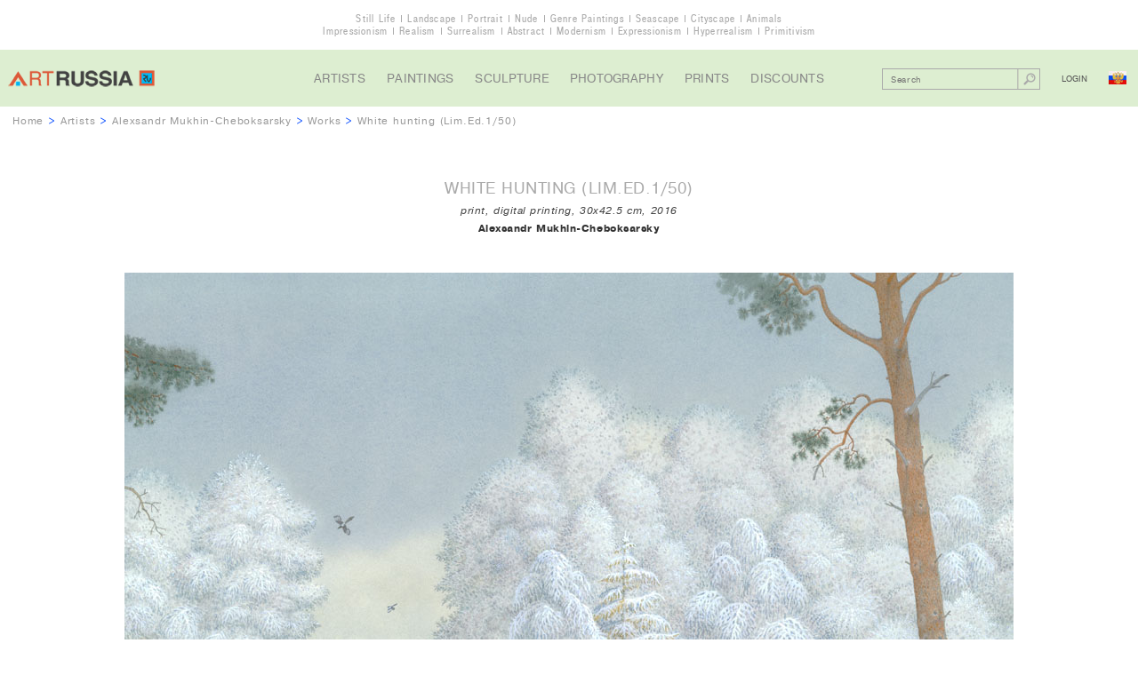

--- FILE ---
content_type: text/html; charset=UTF-8
request_url: http://artrussia.ru/en/alexsandr_mukhin/picture/1333
body_size: 7326
content:
<!DOCTYPE html>

<html lang="ru">

<head>
    <meta charset="UTF-8">
    <title>White hunting (Lim.Ed.1/50), Alexsandr Mukhin-Cheboksarsky</title>
    <meta name="description" content="White hunting (Lim.Ed.1/50), Alexsandr Mukhin-Cheboksarsky">
    <meta name="keywords" content="">

            <link rel="stylesheet" type="text/css" href="/css/main.css">
        <link rel="stylesheet" type="text/css" href="/css/cselect.css">
                <script type="text/javascript" src="/js/jquery-1.11.3.min.js"></script>
        <script type="text/javascript" src="/js/jquery.placeholder.js"></script>
        <script type="text/javascript" src="/js/jquery.mousewheel.js"></script>
        <script type="text/javascript" src="/js/jScrollPane.js"></script>
        <script type="text/javascript" src="/js/cselect.js"></script>
                <script type="text/javascript" src="/js/jcarousel-lite.js"></script>
        <script type="text/javascript" src="/js/functions.js"></script>
    
    <meta name="viewport" content="width=1152">
</head>

<body class="allworks">

    <div class="overwrapper">

        <div class="themes">
            <ul>
                <li><a href="/en/still_life">Still Life</a></li>
                <li><a href="/en/landscape">Landscape</a></li>
                <li><a href="/en/portrait">Portrait</a></li>
                <li><a href="/en/nude_paintings">Nude</a></li>
                <li><a href="/en/narrative">Genre Paintings</a></li>
                <li><a href="/en/seascape">Seascape</a></li>
                <li><a href="/en/cityscape">Cityscape</a></li>
                <li><a href="/en/animals">Animals</a></li>
            </ul>
            <ul>
                <li><a href="/en/impressionism">Impressionism</a></li>
                <li><a href="/en/realism">Realism</a></li>
                <li><a href="/en/surrealism">Surrealism</a></li>
                <li><a href="/en/abstract">Abstract</a></li>
                <li><a href="/en/modern">Modernism</a></li>
                <li><a href="/en/expressionism">Expressionism</a></li>
                <li><a href="/en/photorealism">Hyperrealism</a></li>
                <li><a href="/en/naive">Primitivism</a></li>
            </ul>
        </div>
                        <div class="header">
            <div class="logo">
                                    <a href="/en/">
                        <img src="/i/logo.png" alt="Russian Contemporary Art Gallery">
                    </a>
                            </div>
            <ul class="nav">
                <li><a href="/en/artists">Artists</a></li>
                <li><a href="/en/paintings">Paintings</a></li>
                <li><a href="/en/sculpture">Sculpture</a></li>
                <li><a href="/en/photography">Photography</a></li>
                <li><a href="/en/prints">Prints</a></li>
                <li><a href="/en/sales">Discounts</a></li>
            </ul>
            <div class="control">
                                <div class="search cf">
                                                <form action="/en/artwork_search" method="get">
        <input name="search_query" value="" type="text" placeholder="Search">
        <button type="submit"></button>
    </form>

                </div>

                <div class="entry">
                                            <span class="login">Login</span>
                                    </div>
                <a class="lang ru" href="/alexsandr_mukhin/picture/1333"></a>
            </div>
        </div>

        
                                                
    <div class="breadcrumbs"><a href="/en/">Home</a> >
        <a href="/en/artists">Artists</a> >
        <a href="/en/alexsandr_mukhin">Alexsandr Mukhin-Cheboksarsky</a> >
        <a href="/en/alexsandr_mukhin/works">Works</a> >
        <span class="current">White hunting (Lim.Ed.1/50)</span>
    </div>
	
		<div class="artwork section">
		<h1 class="title">White hunting (Lim.Ed.1/50)</h1>
		<div class="details">
																																			                																							print, digital printing, 30x42.5 cm, 2016
		</div>
		<div class="author"><a href="/en/alexsandr_mukhin">Alexsandr Mukhin-Cheboksarsky</a></div>
		<img class="image" src="/media/artworks/5a4f3d9d066628017360310ac7586e1713608.jpg"
             alt="White hunting (Lim.Ed.1/50), Alexsandr Mukhin-Cheboksarsky">
                    <div class="view-all"><span id="show-popup">view to scale</span></div>
        	</div>
	
    <div class="wrapper">

        
                        <div class="costblock section">
                                                                                                                    <div class="price request">Price on request</div>
                                                                <div class="status clickable" id="show-requestprice">Price request</div>
                    
                                                        
                                <ul class="view-all">
                                            <li><span id="login-mygallery">add to my gallery</span></li>
                    
                    <li><a href="/en/alexsandr_mukhin">about the artist</a></li>
                    <li><a href="/en/howtobuy">how to buy</a></li>

                                                                <li><span id="show-requestoffer">your price offer</span></li>

                                                        </ul>

                <div class="socnet ">
            <script type="text/javascript">(function() {
                if (window.pluso) {return};
                var d = document, s = d.createElement('script'), g = 'getElementsByTagName';
                s.type = 'text/javascript'; s.charset='UTF-8'; s.async = true;
                s.src = ('https:' == window.location.protocol ? 'https' : 'http')  + '://x.pluso.ru/pluso-x.js';
                var h=d[g]('body')[0];
                h.appendChild(s);
            })();
        </script>
        <div class="pluso-engine" pluso-sharer={"buttons":"google,twitter,facebook,pinterest,tumblr,linkedin,more","style":{"size":"small","shape":"round","theme":"theme15","css":""},"orientation":"horizontal","multiline":false} ></div>
    </div>

            </div>

                        <div class="artdescr section">
                <h2 class="title">The Artwork Description</h2>
                <div class="text">
                    <p>                                                                                                                                                                                                                                                                                                                                                                                            Category: print. Technique: digital printing. Sizes: 30x42.5 cm. Creation year: 2016
                    </p>
                                                                            </div>
            </div>

                                        <div class="pictures section new">
                    <h2 class="title">
                                                <a href="/en/alexsandr_mukhin/works">
                            Other works of artist
                        </a>
                    </h2>

                                
                                        
                                                                                                
            <div class="box">
                <a class="image" href="/en/alexsandr_mukhin/picture/6092">
                    <img src="/media/artworks/5d53da38da368f1250430dfdea6eed4658460.jpg" alt="Girl with pearls">
                </a>
                <div class="descr">
                    <a class="name" href="/en/alexsandr_mukhin/picture/6092">Girl with pearls</a>
                    <div class="details">
                                                <div class="details">
                                                                                                                                                                                                                                                                                                                                                                                                                                                            2015, other, watercolor, 5x4&nbsp;cm
                        </div>
                    </div>
                                        <span class="author">Alexsandr Mukhin-Cheboksarsky</span>
                                            <div class="price request">Price on request</div>



                </div>
            </div>

                    
                                        
                                                                                                
            <div class="box">
                <a class="image" href="/en/alexsandr_mukhin/picture/6087">
                    <img src="/media/artworks/03dc2ac24b594e19d32eb462ca606c6444304.jpg" alt="Tybalt">
                </a>
                <div class="descr">
                    <a class="name" href="/en/alexsandr_mukhin/picture/6087">Tybalt</a>
                    <div class="details">
                                                <div class="details">
                                                                                                                                                                                                                                                                                                                                                                                                                                                            1993; 2020, paper, watercolor, 23x14&nbsp;cm
                        </div>
                    </div>
                                        <span class="author">Alexsandr Mukhin-Cheboksarsky</span>
                                            <div class="price request">Price on request</div>



                </div>
            </div>

                    
                                        
                                                                                                
            <div class="box">
                <a class="image" href="/en/alexsandr_mukhin/picture/6085">
                    <img src="/media/artworks/ba19aa54319bd90ec4c6835eb6cac78335622.jpg" alt="Shotov motive">
                </a>
                <div class="descr">
                    <a class="name" href="/en/alexsandr_mukhin/picture/6085">Shotov motive</a>
                    <div class="details">
                                                <div class="details">
                                                                                                                                                                                                                                                                                                                                                                                                                                                            2018, paper, watercolor, 20x36&nbsp;cm
                        </div>
                    </div>
                                        <span class="author">Alexsandr Mukhin-Cheboksarsky</span>
                                            <div class="price sold">Sold</div>


                </div>
            </div>

            

                    <div class="view-all"><a href="/en/alexsandr_mukhin/works">view all works</a></div>
                </div>
            
                            <div class="questbook comments section" id="gb">
                    <h2 class="title">Comments</h2>

                    
                    
                    <span id="gb-form"></span>
                                            <div class="view-all login-comments-artwork"><a href="#gb-form">add a comment</a></div>
                                    </div>
                    
        
    </div>

        <div class="footer">
            <ul class="nav">
                <li><a href="/en/about">About Us</a></li>
                <li><a href="/en/contact">Contact Us</a></li>
                <li><a href="/en/sitemap">Sitemap</a></li>
                <li><a href="/en/howtobuy">How to Buy</a></li>
                <li><a href="/en/terms">For Artists</a></li>
                <li><a href="/en/links">Links</a></li>
                <li><a href="/en/for_user/mygallery">My Gallery</a></li>
                <li><a href="/en/artnews">Art News</a></li>
                <li><a href="/en/rarities">Masterpieces</a></li>
                <li><a href="/en/rarities_russia">Russian Masterpieces</a></li>
                <li><a href="/en/rarities_world">World Masterpieces</a></li>
                <li><a href="/en/copy">How to Order a Copy</a></li>
            </ul>
            <ul class="f-socnet">
                <li class="fb"><a target=_blank href="https://www.facebook.com/artrussia.ru"></a></li>
                <li class="tw"><a target=_blank href="https://twitter.com/artrussiaru"></a></li>
                <li class="vk"><a target=_blank href="https://vk.com/artrussiaru"></a></li>
            </ul>
            <div class="lang">
                <a href="/">ENG &gt; RUS</a>
            </div>

            <div class="copyright">&copy; 2026 ArtRussia Gallery. All rights reserved.</div>

                

    <script type="application/javascript">
        var work_id = 1333;
        var artist_url = "alexsandr_mukhin";
        var page = 1;
        var locale = "en";
    </script>


            <div class="li">
                <div class="desing">designed by <a href="http://my-green.ru">my-green.ru</a></div>
                <div class="btn">
                                            <!--LiveInternet counter--><script type="text/javascript"><!--
                        document.write("<a href='//www.liveinternet.ru/click' "+
                                "target=_blank><img src='//counter.yadro.ru/hit?t41.1;r"+
                                escape(document.referrer)+((typeof(screen)=="undefined")?"":
                                ";s"+screen.width+"*"+screen.height+"*"+(screen.colorDepth?
                                        screen.colorDepth:screen.pixelDepth))+";u"+escape(document.URL)+
                                ";"+Math.random()+
                                "' alt='' title='LiveInternet' "+
                                "border='0' width='31' height='31'><\/a>")
                        //--></script><!--/LiveInternet-->
                                    </div>
            </div>
        </div>

        <div class="up" id="up"></div>
    </div>
                                            


<div id="popup-loginform" class="popup loginform">
    <div class="popup-inner">

        <div id="text-mygallery" class="need in-popup-msg">You must be registered to use the service &quot;My Gallery&quot;</div>
        <div id="text-reserve" class="need in-popup-msg">You must be registered to be able to reserve the artworks</div>
        <div id="text-addc" class="need in-popup-msg">You must be registered to be able to add comments</div>
        <div id="text-addr" class="need in-popup-msg">You must be registered to be able to add reviews</div>

        <div class="title">Login for registered users</div>

                            <form action="/en/login_check" method="post">
        <input type="hidden" name="_csrf_token" value="9iibCGCvmaw0ZPlzYGIbEjsaHL74xjjAOEfaP_iowSQ" />
        <br>
        <ul>
                    </ul>
        
        
        <div class="form-block">
            <input type="email" placeholder="Your e-mail" name="_username" value="" required="required" >
        </div>

        <div class="form-block">
            <input type="password" placeholder="Password" id="password" name="_password" required="required">
        </div>

                    <input id="redirect_url" type="hidden" name="redirect_url" value="http://artrussia.ru/en/alexsandr_mukhin/picture/1333" />
        
        <input id="locale" type="hidden" name="locale" value="en" />

        <br>
        <div class="form-block submit">
            <input class="button" type="submit" value="Login" Login>
        </div>
        <a class="forgot-pass" href="/en/resetting/request">forgot your password?</a>
    </form>

        
        <div class="title">New user registration</div>
        
        <form name="fos_user_registration_form" method="post" action="/en/register/" class="fos_user_registration_register">

        
        <div id="fos_user_registration_form"><div><label for="fos_user_registration_form_username" class="required"> </label><input type="text" id="fos_user_registration_form_username" name="fos_user_registration_form[username]" required="required" maxlength="255" pattern=".{2,}" placeholder="Your name" class="form-block" /></div><div><label for="fos_user_registration_form_email" class="required"> </label><input type="email" id="fos_user_registration_form_email" name="fos_user_registration_form[email]" required="required" placeholder="Your e-mail" class="form-block" /></div><div><label for="fos_user_registration_form_plainPassword_first" class="required"> </label><input type="password" id="fos_user_registration_form_plainPassword_first" name="fos_user_registration_form[plainPassword][first]" required="required" placeholder="Password" class="form-block" /></div><div><label for="fos_user_registration_form_plainPassword_second" class="required"> </label><input type="password" id="fos_user_registration_form_plainPassword_second" name="fos_user_registration_form[plainPassword][second]" required="required" placeholder="Confirm password" class="form-block" /></div><input type="hidden" id="fos_user_registration_form__token" name="fos_user_registration_form[_token]" value="fKb8k7GJlIpJVIb8MWbqNcrTYdufhnaRkzAzX7XJdNQ" /></div>

                <div class="form-block submit">
            <input type="submit" class="button" value="TO REGISTER" />
        </div>

        </form>

                    <div id="close-buy" class="close"></div>
             </div>
</div>

        
                            <div id="popup-requestprice" class="popup request requestprice">
    <div class="popup-inner">
        <div class="title">Price request</div>
        <form name="request_price" method="post" action="">
            <ul>
                        </ul>
        
        <input type="hidden" name="notHideRpForm" value="false">

        <div class="form-block">
            <input type="text" id="request_price_name" name="request_price[name]" required="required" placeholder="Your Name" />
        </div>
        <div class="form-block">
            <input type="email" id="request_price_email" name="request_price[email]" required="required" placeholder="E-email" />
        </div>
        <div class="form-block">
            <input type="text" id="request_price_phone" name="request_price[phone]" required="required" placeholder="Phone" />
        </div>
        <div class="form-block">
            <textarea id="request_price_message" name="request_price[message]" required="required" placeholder="Comment"></textarea>
        </div>
        <div class="form-block captcha cf">
                        <div class="form-block captcha cf">
            <div class="label"><label for="request_price_rp_captcha" class="required"> </label></div>
            <div class="entry-field"><input type="text" id="request_price_rp_captcha" name="request_price[rp_captcha]" required="required" class="inline" placeholder="Enter the code" /></div>
            <div class="entry-field">
                <img id="captcha_6979786667f41" src="[data-uri]" alt="" title="captcha" width="120" height="32" />
                            </div>
        </div>
    
        </div>
        <div class="form-block submit">
            <button type="submit" id="request_price_send" name="request_price[send]" class="button">Send</button>
        </div>
        <input type="hidden" id="request_price__token" name="request_price[_token]" value="SZ_xsQ6w7wttNmD_k3wIuAnwZXwcjxgD8QZ2hD34me4" /></form>
        <div class="addinfo">Upon receipt of request, our manager will contact you and inform the price of the artwork(by e-mail or by phone).</div>
        <img class="miniature" src="/media/artworks/a53c26f9347e1e31d320ceb4175f69bd24676.jpg">
        <div class="close"></div>
    </div>
</div>

        
                            <div id="popup-requestoffer" class="popup request requestoffer">
    <div class="popup-inner">
        <div class="title">Your Price Offer</div>
        <form name="price_offer" method="post" action="">
            <ul>
                        </ul>
        
        <input type="hidden" name="notHidePoForm" value="false">

        <div class="form-block">
            <input type="text" id="price_offer_name" name="price_offer[name]" required="required" placeholder="Your Name" />
        </div>
        <div class="form-block">
            <input type="email" id="price_offer_email" name="price_offer[email]" required="required" placeholder="E-email" />
        </div>
        <div class="form-block">
            <input type="text" id="price_offer_phone" name="price_offer[phone]" required="required" placeholder="Phone" />
        </div>
        <div class="form-block yourprice cf">
            <label for="price_offer_message" class="required">Your Price (US$)</label>
            <input type="text" id="price_offer_price" name="price_offer[price]" required="required" />
        </div>
        <div class="form-block">
            <textarea id="price_offer_message" name="price_offer[message]" required="required" placeholder="Comment"></textarea>
        </div>
                        <div class="form-block captcha cf">
            <div class="label"><label for="price_offer_po_captcha" class="required"> </label></div>
            <div class="entry-field"><input type="text" id="price_offer_po_captcha" name="price_offer[po_captcha]" required="required" class="inline" placeholder="Enter the code" /></div>
            <div class="entry-field">
                <img id="captcha_69797866612d4" src="[data-uri]" alt="" title="captcha" width="120" height="32" />
                            </div>
        </div>
    
        <div class="form-block submit">
            <button type="submit" id="price_offer_send" name="price_offer[send]" class="button">Send</button>
        </div>
        <input type="hidden" id="price_offer__token" name="price_offer[_token]" value="pjJ7aRgiiNKV7BRlqpXErivEXVMO4vnMjhpNH9PSHyA" /></form>
        <div class="addinfo">Your price offer is preliminary. Upon receipt of the offer, our manager will contact with the artist (with the owner of the work), and then he will contact you to agree on a final price.</div>
		<img class="miniature" src="/media/artworks/a53c26f9347e1e31d320ceb4175f69bd24676.jpg">
        <div class="close"></div>
    </div>
</div>

        
                            <div id="popup-requestinfo" class="popup request requestprice">
    <div class="popup-inner">
        <div class="title">Request to ArtRussia</div>
        <form name="contact_manager" method="post" action="">
            <ul>
                        </ul>
        
        <input type="hidden" name="notHideCmForm" value="false">

        <div class="form-block">
            <input type="text" id="contact_manager_name" name="contact_manager[name]" required="required" placeholder="Your Name" />
        </div>
        <div class="form-block">
            <input type="email" id="contact_manager_email" name="contact_manager[email]" required="required" placeholder="E-email" />
        </div>
        <div class="form-block">
            <input type="text" id="contact_manager_phone" name="contact_manager[phone]" required="required" placeholder="Phone" />
        </div>
        <div class="form-block">
            <textarea id="contact_manager_message" name="contact_manager[message]" required="required" placeholder="Request"></textarea>
        </div>
        <div class="form-block captcha cf">
                        <div class="form-block captcha cf">
            <div class="label"><label for="contact_manager_cm_captcha" class="required"> </label></div>
            <div class="entry-field"><input type="text" id="contact_manager_cm_captcha" name="contact_manager[cm_captcha]" required="required" class="inline" placeholder="Enter the code" /></div>
            <div class="entry-field">
                <img id="captcha_697978665a3b1" src="[data-uri]" alt="" title="captcha" width="120" height="32" />
                            </div>
        </div>
    
        </div>
        <div class="form-block submit">
            <button type="submit" id="contact_manager_send" name="contact_manager[send]" class="button">Send</button>
        </div>
        <input type="hidden" id="contact_manager__token" name="contact_manager[_token]" value="zZeXLM-klPwd8wGiYduIPOrHPYy-VK1U0Th2Jnha0T4" /></form>
        <div class="addinfo">This work is currently not available for purchase (it is already sold or reserved or is not for sale). You can find out about possibility of the creation of a copy or a variant of this work after sending the request.</div>
        <br>
        <img src="/media/artworks/a53c26f9347e1e31d320ceb4175f69bd24676.jpg" height="60">
        <div class="close"></div>
    </div>
</div>

        
                
            
    <div id="popup-scale" class="popup scale">
        <img id="scale-img" src="/media/artworks/5a4f3d9d066628017360310ac7586e1713608.jpg" width="97" height="69" alt="">
        <div class="close"></div>
    </div>
        </body>
</html>
